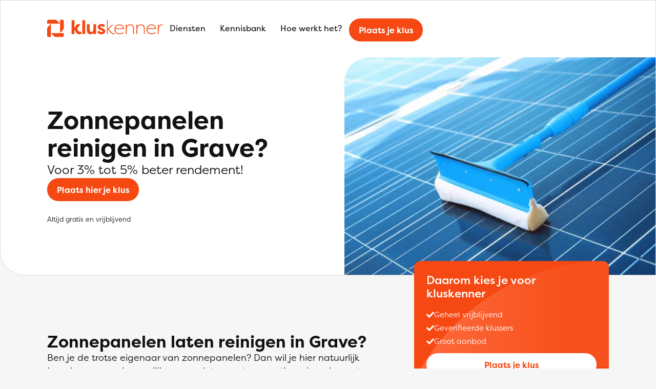

--- FILE ---
content_type: text/html; charset=UTF-8
request_url: https://kluskenner.nl/zonnepanelen-reinigen-grave/
body_size: 19598
content:

<!DOCTYPE html>
<html lang="nl">
<head>
    <meta charset="UTF-8">
<script type="text/javascript">
/* <![CDATA[ */
var gform;gform||(document.addEventListener("gform_main_scripts_loaded",function(){gform.scriptsLoaded=!0}),document.addEventListener("gform/theme/scripts_loaded",function(){gform.themeScriptsLoaded=!0}),window.addEventListener("DOMContentLoaded",function(){gform.domLoaded=!0}),gform={domLoaded:!1,scriptsLoaded:!1,themeScriptsLoaded:!1,isFormEditor:()=>"function"==typeof InitializeEditor,callIfLoaded:function(o){return!(!gform.domLoaded||!gform.scriptsLoaded||!gform.themeScriptsLoaded&&!gform.isFormEditor()||(gform.isFormEditor()&&console.warn("The use of gform.initializeOnLoaded() is deprecated in the form editor context and will be removed in Gravity Forms 3.1."),o(),0))},initializeOnLoaded:function(o){gform.callIfLoaded(o)||(document.addEventListener("gform_main_scripts_loaded",()=>{gform.scriptsLoaded=!0,gform.callIfLoaded(o)}),document.addEventListener("gform/theme/scripts_loaded",()=>{gform.themeScriptsLoaded=!0,gform.callIfLoaded(o)}),window.addEventListener("DOMContentLoaded",()=>{gform.domLoaded=!0,gform.callIfLoaded(o)}))},hooks:{action:{},filter:{}},addAction:function(o,r,e,t){gform.addHook("action",o,r,e,t)},addFilter:function(o,r,e,t){gform.addHook("filter",o,r,e,t)},doAction:function(o){gform.doHook("action",o,arguments)},applyFilters:function(o){return gform.doHook("filter",o,arguments)},removeAction:function(o,r){gform.removeHook("action",o,r)},removeFilter:function(o,r,e){gform.removeHook("filter",o,r,e)},addHook:function(o,r,e,t,n){null==gform.hooks[o][r]&&(gform.hooks[o][r]=[]);var d=gform.hooks[o][r];null==n&&(n=r+"_"+d.length),gform.hooks[o][r].push({tag:n,callable:e,priority:t=null==t?10:t})},doHook:function(r,o,e){var t;if(e=Array.prototype.slice.call(e,1),null!=gform.hooks[r][o]&&((o=gform.hooks[r][o]).sort(function(o,r){return o.priority-r.priority}),o.forEach(function(o){"function"!=typeof(t=o.callable)&&(t=window[t]),"action"==r?t.apply(null,e):e[0]=t.apply(null,e)})),"filter"==r)return e[0]},removeHook:function(o,r,t,n){var e;null!=gform.hooks[o][r]&&(e=(e=gform.hooks[o][r]).filter(function(o,r,e){return!!(null!=n&&n!=o.tag||null!=t&&t!=o.priority)}),gform.hooks[o][r]=e)}});
/* ]]> */
</script>

    <meta http-equiv="X-UA-Compatible" content="IE=edge">
    <meta name="viewport" content="width=device-width, initial-scale=1.0">
    <title>Zonnepanelen reinigen in Grave? | De Kluskenner</title>
    <link rel="stylesheet" href="https://use.typekit.net/ulv5eec.css">
    <script data-cfasync="false" data-no-defer="1" data-no-minify="1" data-no-optimize="1">var ewww_webp_supported=!1;function check_webp_feature(A,e){var w;e=void 0!==e?e:function(){},ewww_webp_supported?e(ewww_webp_supported):((w=new Image).onload=function(){ewww_webp_supported=0<w.width&&0<w.height,e&&e(ewww_webp_supported)},w.onerror=function(){e&&e(!1)},w.src="data:image/webp;base64,"+{alpha:"UklGRkoAAABXRUJQVlA4WAoAAAAQAAAAAAAAAAAAQUxQSAwAAAARBxAR/Q9ERP8DAABWUDggGAAAABQBAJ0BKgEAAQAAAP4AAA3AAP7mtQAAAA=="}[A])}check_webp_feature("alpha");</script><script data-cfasync="false" data-no-defer="1" data-no-minify="1" data-no-optimize="1">var Arrive=function(c,w){"use strict";if(c.MutationObserver&&"undefined"!=typeof HTMLElement){var r,a=0,u=(r=HTMLElement.prototype.matches||HTMLElement.prototype.webkitMatchesSelector||HTMLElement.prototype.mozMatchesSelector||HTMLElement.prototype.msMatchesSelector,{matchesSelector:function(e,t){return e instanceof HTMLElement&&r.call(e,t)},addMethod:function(e,t,r){var a=e[t];e[t]=function(){return r.length==arguments.length?r.apply(this,arguments):"function"==typeof a?a.apply(this,arguments):void 0}},callCallbacks:function(e,t){t&&t.options.onceOnly&&1==t.firedElems.length&&(e=[e[0]]);for(var r,a=0;r=e[a];a++)r&&r.callback&&r.callback.call(r.elem,r.elem);t&&t.options.onceOnly&&1==t.firedElems.length&&t.me.unbindEventWithSelectorAndCallback.call(t.target,t.selector,t.callback)},checkChildNodesRecursively:function(e,t,r,a){for(var i,n=0;i=e[n];n++)r(i,t,a)&&a.push({callback:t.callback,elem:i}),0<i.childNodes.length&&u.checkChildNodesRecursively(i.childNodes,t,r,a)},mergeArrays:function(e,t){var r,a={};for(r in e)e.hasOwnProperty(r)&&(a[r]=e[r]);for(r in t)t.hasOwnProperty(r)&&(a[r]=t[r]);return a},toElementsArray:function(e){return e=void 0!==e&&("number"!=typeof e.length||e===c)?[e]:e}}),e=(l.prototype.addEvent=function(e,t,r,a){a={target:e,selector:t,options:r,callback:a,firedElems:[]};return this._beforeAdding&&this._beforeAdding(a),this._eventsBucket.push(a),a},l.prototype.removeEvent=function(e){for(var t,r=this._eventsBucket.length-1;t=this._eventsBucket[r];r--)e(t)&&(this._beforeRemoving&&this._beforeRemoving(t),(t=this._eventsBucket.splice(r,1))&&t.length&&(t[0].callback=null))},l.prototype.beforeAdding=function(e){this._beforeAdding=e},l.prototype.beforeRemoving=function(e){this._beforeRemoving=e},l),t=function(i,n){var o=new e,l=this,s={fireOnAttributesModification:!1};return o.beforeAdding(function(t){var e=t.target;e!==c.document&&e!==c||(e=document.getElementsByTagName("html")[0]);var r=new MutationObserver(function(e){n.call(this,e,t)}),a=i(t.options);r.observe(e,a),t.observer=r,t.me=l}),o.beforeRemoving(function(e){e.observer.disconnect()}),this.bindEvent=function(e,t,r){t=u.mergeArrays(s,t);for(var a=u.toElementsArray(this),i=0;i<a.length;i++)o.addEvent(a[i],e,t,r)},this.unbindEvent=function(){var r=u.toElementsArray(this);o.removeEvent(function(e){for(var t=0;t<r.length;t++)if(this===w||e.target===r[t])return!0;return!1})},this.unbindEventWithSelectorOrCallback=function(r){var a=u.toElementsArray(this),i=r,e="function"==typeof r?function(e){for(var t=0;t<a.length;t++)if((this===w||e.target===a[t])&&e.callback===i)return!0;return!1}:function(e){for(var t=0;t<a.length;t++)if((this===w||e.target===a[t])&&e.selector===r)return!0;return!1};o.removeEvent(e)},this.unbindEventWithSelectorAndCallback=function(r,a){var i=u.toElementsArray(this);o.removeEvent(function(e){for(var t=0;t<i.length;t++)if((this===w||e.target===i[t])&&e.selector===r&&e.callback===a)return!0;return!1})},this},i=new function(){var s={fireOnAttributesModification:!1,onceOnly:!1,existing:!1};function n(e,t,r){return!(!u.matchesSelector(e,t.selector)||(e._id===w&&(e._id=a++),-1!=t.firedElems.indexOf(e._id)))&&(t.firedElems.push(e._id),!0)}var c=(i=new t(function(e){var t={attributes:!1,childList:!0,subtree:!0};return e.fireOnAttributesModification&&(t.attributes=!0),t},function(e,i){e.forEach(function(e){var t=e.addedNodes,r=e.target,a=[];null!==t&&0<t.length?u.checkChildNodesRecursively(t,i,n,a):"attributes"===e.type&&n(r,i)&&a.push({callback:i.callback,elem:r}),u.callCallbacks(a,i)})})).bindEvent;return i.bindEvent=function(e,t,r){t=void 0===r?(r=t,s):u.mergeArrays(s,t);var a=u.toElementsArray(this);if(t.existing){for(var i=[],n=0;n<a.length;n++)for(var o=a[n].querySelectorAll(e),l=0;l<o.length;l++)i.push({callback:r,elem:o[l]});if(t.onceOnly&&i.length)return r.call(i[0].elem,i[0].elem);setTimeout(u.callCallbacks,1,i)}c.call(this,e,t,r)},i},o=new function(){var a={};function i(e,t){return u.matchesSelector(e,t.selector)}var n=(o=new t(function(){return{childList:!0,subtree:!0}},function(e,r){e.forEach(function(e){var t=e.removedNodes,e=[];null!==t&&0<t.length&&u.checkChildNodesRecursively(t,r,i,e),u.callCallbacks(e,r)})})).bindEvent;return o.bindEvent=function(e,t,r){t=void 0===r?(r=t,a):u.mergeArrays(a,t),n.call(this,e,t,r)},o};d(HTMLElement.prototype),d(NodeList.prototype),d(HTMLCollection.prototype),d(HTMLDocument.prototype),d(Window.prototype);var n={};return s(i,n,"unbindAllArrive"),s(o,n,"unbindAllLeave"),n}function l(){this._eventsBucket=[],this._beforeAdding=null,this._beforeRemoving=null}function s(e,t,r){u.addMethod(t,r,e.unbindEvent),u.addMethod(t,r,e.unbindEventWithSelectorOrCallback),u.addMethod(t,r,e.unbindEventWithSelectorAndCallback)}function d(e){e.arrive=i.bindEvent,s(i,e,"unbindArrive"),e.leave=o.bindEvent,s(o,e,"unbindLeave")}}(window,void 0),ewww_webp_supported=!1;function check_webp_feature(e,t){var r;ewww_webp_supported?t(ewww_webp_supported):((r=new Image).onload=function(){ewww_webp_supported=0<r.width&&0<r.height,t(ewww_webp_supported)},r.onerror=function(){t(!1)},r.src="data:image/webp;base64,"+{alpha:"UklGRkoAAABXRUJQVlA4WAoAAAAQAAAAAAAAAAAAQUxQSAwAAAARBxAR/Q9ERP8DAABWUDggGAAAABQBAJ0BKgEAAQAAAP4AAA3AAP7mtQAAAA==",animation:"UklGRlIAAABXRUJQVlA4WAoAAAASAAAAAAAAAAAAQU5JTQYAAAD/////AABBTk1GJgAAAAAAAAAAAAAAAAAAAGQAAABWUDhMDQAAAC8AAAAQBxAREYiI/gcA"}[e])}function ewwwLoadImages(e){if(e){for(var t=document.querySelectorAll(".batch-image img, .image-wrapper a, .ngg-pro-masonry-item a, .ngg-galleria-offscreen-seo-wrapper a"),r=0,a=t.length;r<a;r++)ewwwAttr(t[r],"data-src",t[r].getAttribute("data-webp")),ewwwAttr(t[r],"data-thumbnail",t[r].getAttribute("data-webp-thumbnail"));for(var i=document.querySelectorAll("div.woocommerce-product-gallery__image"),r=0,a=i.length;r<a;r++)ewwwAttr(i[r],"data-thumb",i[r].getAttribute("data-webp-thumb"))}for(var n=document.querySelectorAll("video"),r=0,a=n.length;r<a;r++)ewwwAttr(n[r],"poster",e?n[r].getAttribute("data-poster-webp"):n[r].getAttribute("data-poster-image"));for(var o,l=document.querySelectorAll("img.ewww_webp_lazy_load"),r=0,a=l.length;r<a;r++)e&&(ewwwAttr(l[r],"data-lazy-srcset",l[r].getAttribute("data-lazy-srcset-webp")),ewwwAttr(l[r],"data-srcset",l[r].getAttribute("data-srcset-webp")),ewwwAttr(l[r],"data-lazy-src",l[r].getAttribute("data-lazy-src-webp")),ewwwAttr(l[r],"data-src",l[r].getAttribute("data-src-webp")),ewwwAttr(l[r],"data-orig-file",l[r].getAttribute("data-webp-orig-file")),ewwwAttr(l[r],"data-medium-file",l[r].getAttribute("data-webp-medium-file")),ewwwAttr(l[r],"data-large-file",l[r].getAttribute("data-webp-large-file")),null!=(o=l[r].getAttribute("srcset"))&&!1!==o&&o.includes("R0lGOD")&&ewwwAttr(l[r],"src",l[r].getAttribute("data-lazy-src-webp"))),l[r].className=l[r].className.replace(/\bewww_webp_lazy_load\b/,"");for(var s=document.querySelectorAll(".ewww_webp"),r=0,a=s.length;r<a;r++)e?(ewwwAttr(s[r],"srcset",s[r].getAttribute("data-srcset-webp")),ewwwAttr(s[r],"src",s[r].getAttribute("data-src-webp")),ewwwAttr(s[r],"data-orig-file",s[r].getAttribute("data-webp-orig-file")),ewwwAttr(s[r],"data-medium-file",s[r].getAttribute("data-webp-medium-file")),ewwwAttr(s[r],"data-large-file",s[r].getAttribute("data-webp-large-file")),ewwwAttr(s[r],"data-large_image",s[r].getAttribute("data-webp-large_image")),ewwwAttr(s[r],"data-src",s[r].getAttribute("data-webp-src"))):(ewwwAttr(s[r],"srcset",s[r].getAttribute("data-srcset-img")),ewwwAttr(s[r],"src",s[r].getAttribute("data-src-img"))),s[r].className=s[r].className.replace(/\bewww_webp\b/,"ewww_webp_loaded");window.jQuery&&jQuery.fn.isotope&&jQuery.fn.imagesLoaded&&(jQuery(".fusion-posts-container-infinite").imagesLoaded(function(){jQuery(".fusion-posts-container-infinite").hasClass("isotope")&&jQuery(".fusion-posts-container-infinite").isotope()}),jQuery(".fusion-portfolio:not(.fusion-recent-works) .fusion-portfolio-wrapper").imagesLoaded(function(){jQuery(".fusion-portfolio:not(.fusion-recent-works) .fusion-portfolio-wrapper").isotope()}))}function ewwwWebPInit(e){ewwwLoadImages(e),ewwwNggLoadGalleries(e),document.arrive(".ewww_webp",function(){ewwwLoadImages(e)}),document.arrive(".ewww_webp_lazy_load",function(){ewwwLoadImages(e)}),document.arrive("videos",function(){ewwwLoadImages(e)}),"loading"==document.readyState?document.addEventListener("DOMContentLoaded",ewwwJSONParserInit):("undefined"!=typeof galleries&&ewwwNggParseGalleries(e),ewwwWooParseVariations(e))}function ewwwAttr(e,t,r){null!=r&&!1!==r&&e.setAttribute(t,r)}function ewwwJSONParserInit(){"undefined"!=typeof galleries&&check_webp_feature("alpha",ewwwNggParseGalleries),check_webp_feature("alpha",ewwwWooParseVariations)}function ewwwWooParseVariations(e){if(e)for(var t=document.querySelectorAll("form.variations_form"),r=0,a=t.length;r<a;r++){var i=t[r].getAttribute("data-product_variations"),n=!1;try{for(var o in i=JSON.parse(i))void 0!==i[o]&&void 0!==i[o].image&&(void 0!==i[o].image.src_webp&&(i[o].image.src=i[o].image.src_webp,n=!0),void 0!==i[o].image.srcset_webp&&(i[o].image.srcset=i[o].image.srcset_webp,n=!0),void 0!==i[o].image.full_src_webp&&(i[o].image.full_src=i[o].image.full_src_webp,n=!0),void 0!==i[o].image.gallery_thumbnail_src_webp&&(i[o].image.gallery_thumbnail_src=i[o].image.gallery_thumbnail_src_webp,n=!0),void 0!==i[o].image.thumb_src_webp&&(i[o].image.thumb_src=i[o].image.thumb_src_webp,n=!0));n&&ewwwAttr(t[r],"data-product_variations",JSON.stringify(i))}catch(e){}}}function ewwwNggParseGalleries(e){if(e)for(var t in galleries){var r=galleries[t];galleries[t].images_list=ewwwNggParseImageList(r.images_list)}}function ewwwNggLoadGalleries(e){e&&document.addEventListener("ngg.galleria.themeadded",function(e,t){window.ngg_galleria._create_backup=window.ngg_galleria.create,window.ngg_galleria.create=function(e,t){var r=$(e).data("id");return galleries["gallery_"+r].images_list=ewwwNggParseImageList(galleries["gallery_"+r].images_list),window.ngg_galleria._create_backup(e,t)}})}function ewwwNggParseImageList(e){for(var t in e){var r=e[t];if(void 0!==r["image-webp"]&&(e[t].image=r["image-webp"],delete e[t]["image-webp"]),void 0!==r["thumb-webp"]&&(e[t].thumb=r["thumb-webp"],delete e[t]["thumb-webp"]),void 0!==r.full_image_webp&&(e[t].full_image=r.full_image_webp,delete e[t].full_image_webp),void 0!==r.srcsets)for(var a in r.srcsets)nggSrcset=r.srcsets[a],void 0!==r.srcsets[a+"-webp"]&&(e[t].srcsets[a]=r.srcsets[a+"-webp"],delete e[t].srcsets[a+"-webp"]);if(void 0!==r.full_srcsets)for(var i in r.full_srcsets)nggFSrcset=r.full_srcsets[i],void 0!==r.full_srcsets[i+"-webp"]&&(e[t].full_srcsets[i]=r.full_srcsets[i+"-webp"],delete e[t].full_srcsets[i+"-webp"])}return e}check_webp_feature("alpha",ewwwWebPInit);</script><meta name='robots' content='index, follow, max-image-preview:large, max-snippet:-1, max-video-preview:-1' />

	<!-- This site is optimized with the Yoast SEO plugin v24.3 - https://yoast.com/wordpress/plugins/seo/ -->
	<link rel="canonical" href="https://kluskenner.nl/zonnepanelen-reinigen-grave/" />
	<meta property="og:locale" content="nl_NL" />
	<meta property="og:type" content="article" />
	<meta property="og:title" content="Zonnepanelen reinigen in Grave? | De Kluskenner" />
	<meta property="og:url" content="https://kluskenner.nl/zonnepanelen-reinigen-grave/" />
	<meta property="og:site_name" content="De Kluskenner" />
	<meta property="article:modified_time" content="2022-12-19T15:09:44+00:00" />
	<meta name="twitter:card" content="summary_large_image" />
	<script type="application/ld+json" class="yoast-schema-graph">{"@context":"https://schema.org","@graph":[{"@type":["WebPage","CollectionPage"],"@id":"https://kluskenner.nl/zonnepanelen-reinigen-grave/","url":"https://kluskenner.nl/zonnepanelen-reinigen-grave/","name":"Zonnepanelen reinigen in Grave? | De Kluskenner","isPartOf":{"@id":"https://kluskenner.nl/#website"},"datePublished":"2022-12-06T15:58:25+00:00","dateModified":"2022-12-19T15:09:44+00:00","breadcrumb":{"@id":"https://kluskenner.nl/zonnepanelen-reinigen-grave/#breadcrumb"},"inLanguage":"nl-NL"},{"@type":"BreadcrumbList","@id":"https://kluskenner.nl/kennisbank/#breadcrumb","itemListElement":[{"@type":"ListItem","position":1,"name":"Kluskenner","item":"https://kluskenner.nl/"},{"@type":"ListItem","position":2,"name":"Zonnepanelen reinigen grave"}]},{"@type":"WebSite","@id":"https://kluskenner.nl/#website","url":"https://kluskenner.nl/","name":"De Kluskenner","description":"Altijd de beste deal voor uw klus","potentialAction":[{"@type":"SearchAction","target":{"@type":"EntryPoint","urlTemplate":"https://kluskenner.nl/?s={search_term_string}"},"query-input":{"@type":"PropertyValueSpecification","valueRequired":true,"valueName":"search_term_string"}}],"inLanguage":"nl-NL"}]}</script>
	<!-- / Yoast SEO plugin. -->


<style id='wp-img-auto-sizes-contain-inline-css' type='text/css'>
img:is([sizes=auto i],[sizes^="auto," i]){contain-intrinsic-size:3000px 1500px}
/*# sourceURL=wp-img-auto-sizes-contain-inline-css */
</style>
<style id='wp-emoji-styles-inline-css' type='text/css'>

	img.wp-smiley, img.emoji {
		display: inline !important;
		border: none !important;
		box-shadow: none !important;
		height: 1em !important;
		width: 1em !important;
		margin: 0 0.07em !important;
		vertical-align: -0.1em !important;
		background: none !important;
		padding: 0 !important;
	}
/*# sourceURL=wp-emoji-styles-inline-css */
</style>
<link rel='stylesheet' id='wux-advanced-filters-css' href='https://kluskenner.nl/wp-content/plugins/wux-advanced-filters/assets/wux-advanced-filters.css?ver=6.9' type='text/css' media='all' />
<link rel='stylesheet' id='core-style-css' href='https://kluskenner.nl/wp-content/themes/wux/assets/css/core.css?ver=1.0' type='text/css' media='all' />
<link rel='stylesheet' id='style-css' href='https://kluskenner.nl/wp-content/themes/wux/style.css?ver=1.1' type='text/css' media='all' />
<script type="text/javascript" src="https://kluskenner.nl/wp-includes/js/underscore.min.js?ver=1.13.7" id="underscore-js"></script>
<script type="text/javascript" src="https://kluskenner.nl/wp-includes/js/jquery/jquery.min.js?ver=3.7.1" id="jquery-core-js"></script>
<script type="text/javascript" src="https://kluskenner.nl/wp-includes/js/jquery/jquery-migrate.min.js?ver=3.4.1" id="jquery-migrate-js"></script>
<script type="text/javascript" id="wp-util-js-extra">
/* <![CDATA[ */
var _wpUtilSettings = {"ajax":{"url":"/wp-admin/admin-ajax.php"}};
//# sourceURL=wp-util-js-extra
/* ]]> */
</script>
<script type="text/javascript" src="https://kluskenner.nl/wp-includes/js/wp-util.min.js?ver=6.9" id="wp-util-js"></script>
<script type="text/javascript" src="https://kluskenner.nl/wp-content/plugins/wux-advanced-search/wux-advanced-search.js?ver=6.9" id="wux-advanced-search-js"></script>
<link rel="https://api.w.org/" href="https://kluskenner.nl/wp-json/" /><link rel="EditURI" type="application/rsd+xml" title="RSD" href="https://kluskenner.nl/xmlrpc.php?rsd" />
<meta name="generator" content="WordPress 6.9" />
<noscript><style>.lazyload[data-src]{display:none !important;}</style></noscript><style>.lazyload{background-image:none !important;}.lazyload:before{background-image:none !important;}</style><meta name="description" content="Zonnepanelen reiniging Grave gezocht? Vergelijk gratis de beste zonnepanelen reinigers in Grave. Plaats hier jouw klus. Vergelijk en bespaar op jouw klus" /><meta name="og:description" content="Zonnepanelen reiniging Grave gezocht? Vergelijk gratis de beste zonnepanelen reinigers in Grave. Plaats hier jouw klus. Vergelijk en bespaar op jouw klus" /><meta property="og:image" content="https://kluskenner.nl/wp-content/uploads/2023/01/Depositphotos_168418948_S.jpg"/><link rel="icon" href="https://kluskenner.nl/wp-content/uploads/2023/01/cropped-favicon-32x32.png" sizes="32x32" />
<link rel="icon" href="https://kluskenner.nl/wp-content/uploads/2023/01/cropped-favicon-192x192.png" sizes="192x192" />
<link rel="apple-touch-icon" href="https://kluskenner.nl/wp-content/uploads/2023/01/cropped-favicon-180x180.png" />
<meta name="msapplication-TileImage" content="https://kluskenner.nl/wp-content/uploads/2023/01/cropped-favicon-270x270.png" />

    
            <!-- Google tag (gtag.js) -->
                <script type="text/javascript" src="https://www.googletagmanager.com/gtag/js?id=UA-254281753-1"></script>
                <script>
            window.dataLayer = window.dataLayer || [];function gtag(){dataLayer.push(arguments);}
            function gtag(){dataLayer.push(arguments);}
            gtag('set', 'linker', {"domains":["kluskenner.nl"]} );
            gtag('js', new Date());
            gtag("config", "UA-254281753-1", {"anonymize_ip":true});            gtag("config", "G-0GLDNSZF1F");        </script>
    
<style id='global-styles-inline-css' type='text/css'>
:root{--wp--preset--aspect-ratio--square: 1;--wp--preset--aspect-ratio--4-3: 4/3;--wp--preset--aspect-ratio--3-4: 3/4;--wp--preset--aspect-ratio--3-2: 3/2;--wp--preset--aspect-ratio--2-3: 2/3;--wp--preset--aspect-ratio--16-9: 16/9;--wp--preset--aspect-ratio--9-16: 9/16;--wp--preset--color--black: #000000;--wp--preset--color--cyan-bluish-gray: #abb8c3;--wp--preset--color--white: #ffffff;--wp--preset--color--pale-pink: #f78da7;--wp--preset--color--vivid-red: #cf2e2e;--wp--preset--color--luminous-vivid-orange: #ff6900;--wp--preset--color--luminous-vivid-amber: #fcb900;--wp--preset--color--light-green-cyan: #7bdcb5;--wp--preset--color--vivid-green-cyan: #00d084;--wp--preset--color--pale-cyan-blue: #8ed1fc;--wp--preset--color--vivid-cyan-blue: #0693e3;--wp--preset--color--vivid-purple: #9b51e0;--wp--preset--gradient--vivid-cyan-blue-to-vivid-purple: linear-gradient(135deg,rgb(6,147,227) 0%,rgb(155,81,224) 100%);--wp--preset--gradient--light-green-cyan-to-vivid-green-cyan: linear-gradient(135deg,rgb(122,220,180) 0%,rgb(0,208,130) 100%);--wp--preset--gradient--luminous-vivid-amber-to-luminous-vivid-orange: linear-gradient(135deg,rgb(252,185,0) 0%,rgb(255,105,0) 100%);--wp--preset--gradient--luminous-vivid-orange-to-vivid-red: linear-gradient(135deg,rgb(255,105,0) 0%,rgb(207,46,46) 100%);--wp--preset--gradient--very-light-gray-to-cyan-bluish-gray: linear-gradient(135deg,rgb(238,238,238) 0%,rgb(169,184,195) 100%);--wp--preset--gradient--cool-to-warm-spectrum: linear-gradient(135deg,rgb(74,234,220) 0%,rgb(151,120,209) 20%,rgb(207,42,186) 40%,rgb(238,44,130) 60%,rgb(251,105,98) 80%,rgb(254,248,76) 100%);--wp--preset--gradient--blush-light-purple: linear-gradient(135deg,rgb(255,206,236) 0%,rgb(152,150,240) 100%);--wp--preset--gradient--blush-bordeaux: linear-gradient(135deg,rgb(254,205,165) 0%,rgb(254,45,45) 50%,rgb(107,0,62) 100%);--wp--preset--gradient--luminous-dusk: linear-gradient(135deg,rgb(255,203,112) 0%,rgb(199,81,192) 50%,rgb(65,88,208) 100%);--wp--preset--gradient--pale-ocean: linear-gradient(135deg,rgb(255,245,203) 0%,rgb(182,227,212) 50%,rgb(51,167,181) 100%);--wp--preset--gradient--electric-grass: linear-gradient(135deg,rgb(202,248,128) 0%,rgb(113,206,126) 100%);--wp--preset--gradient--midnight: linear-gradient(135deg,rgb(2,3,129) 0%,rgb(40,116,252) 100%);--wp--preset--font-size--small: 13px;--wp--preset--font-size--medium: 20px;--wp--preset--font-size--large: 36px;--wp--preset--font-size--x-large: 42px;--wp--preset--spacing--20: 0.44rem;--wp--preset--spacing--30: 0.67rem;--wp--preset--spacing--40: 1rem;--wp--preset--spacing--50: 1.5rem;--wp--preset--spacing--60: 2.25rem;--wp--preset--spacing--70: 3.38rem;--wp--preset--spacing--80: 5.06rem;--wp--preset--shadow--natural: 6px 6px 9px rgba(0, 0, 0, 0.2);--wp--preset--shadow--deep: 12px 12px 50px rgba(0, 0, 0, 0.4);--wp--preset--shadow--sharp: 6px 6px 0px rgba(0, 0, 0, 0.2);--wp--preset--shadow--outlined: 6px 6px 0px -3px rgb(255, 255, 255), 6px 6px rgb(0, 0, 0);--wp--preset--shadow--crisp: 6px 6px 0px rgb(0, 0, 0);}:root { --wp--style--global--content-size: 1320px;--wp--style--global--wide-size: 1320px; }:where(body) { margin: 0; }.wp-site-blocks { padding-top: var(--wp--style--root--padding-top); padding-bottom: var(--wp--style--root--padding-bottom); }.has-global-padding { padding-right: var(--wp--style--root--padding-right); padding-left: var(--wp--style--root--padding-left); }.has-global-padding > .alignfull { margin-right: calc(var(--wp--style--root--padding-right) * -1); margin-left: calc(var(--wp--style--root--padding-left) * -1); }.has-global-padding :where(:not(.alignfull.is-layout-flow) > .has-global-padding:not(.wp-block-block, .alignfull)) { padding-right: 0; padding-left: 0; }.has-global-padding :where(:not(.alignfull.is-layout-flow) > .has-global-padding:not(.wp-block-block, .alignfull)) > .alignfull { margin-left: 0; margin-right: 0; }.wp-site-blocks > .alignleft { float: left; margin-right: 2em; }.wp-site-blocks > .alignright { float: right; margin-left: 2em; }.wp-site-blocks > .aligncenter { justify-content: center; margin-left: auto; margin-right: auto; }:where(.wp-site-blocks) > * { margin-block-start: 24px; margin-block-end: 0; }:where(.wp-site-blocks) > :first-child { margin-block-start: 0; }:where(.wp-site-blocks) > :last-child { margin-block-end: 0; }:root { --wp--style--block-gap: 24px; }:root :where(.is-layout-flow) > :first-child{margin-block-start: 0;}:root :where(.is-layout-flow) > :last-child{margin-block-end: 0;}:root :where(.is-layout-flow) > *{margin-block-start: 24px;margin-block-end: 0;}:root :where(.is-layout-constrained) > :first-child{margin-block-start: 0;}:root :where(.is-layout-constrained) > :last-child{margin-block-end: 0;}:root :where(.is-layout-constrained) > *{margin-block-start: 24px;margin-block-end: 0;}:root :where(.is-layout-flex){gap: 24px;}:root :where(.is-layout-grid){gap: 24px;}.is-layout-flow > .alignleft{float: left;margin-inline-start: 0;margin-inline-end: 2em;}.is-layout-flow > .alignright{float: right;margin-inline-start: 2em;margin-inline-end: 0;}.is-layout-flow > .aligncenter{margin-left: auto !important;margin-right: auto !important;}.is-layout-constrained > .alignleft{float: left;margin-inline-start: 0;margin-inline-end: 2em;}.is-layout-constrained > .alignright{float: right;margin-inline-start: 2em;margin-inline-end: 0;}.is-layout-constrained > .aligncenter{margin-left: auto !important;margin-right: auto !important;}.is-layout-constrained > :where(:not(.alignleft):not(.alignright):not(.alignfull)){max-width: var(--wp--style--global--content-size);margin-left: auto !important;margin-right: auto !important;}.is-layout-constrained > .alignwide{max-width: var(--wp--style--global--wide-size);}body .is-layout-flex{display: flex;}.is-layout-flex{flex-wrap: wrap;align-items: center;}.is-layout-flex > :is(*, div){margin: 0;}body .is-layout-grid{display: grid;}.is-layout-grid > :is(*, div){margin: 0;}body{--wp--style--root--padding-top: 0px;--wp--style--root--padding-right: 0px;--wp--style--root--padding-bottom: 0px;--wp--style--root--padding-left: 0px;}a:where(:not(.wp-element-button)){text-decoration: underline;}:root :where(.wp-element-button, .wp-block-button__link){background-color: #32373c;border-width: 0;color: #fff;font-family: inherit;font-size: inherit;font-style: inherit;font-weight: inherit;letter-spacing: inherit;line-height: inherit;padding-top: calc(0.667em + 2px);padding-right: calc(1.333em + 2px);padding-bottom: calc(0.667em + 2px);padding-left: calc(1.333em + 2px);text-decoration: none;text-transform: inherit;}.has-black-color{color: var(--wp--preset--color--black) !important;}.has-cyan-bluish-gray-color{color: var(--wp--preset--color--cyan-bluish-gray) !important;}.has-white-color{color: var(--wp--preset--color--white) !important;}.has-pale-pink-color{color: var(--wp--preset--color--pale-pink) !important;}.has-vivid-red-color{color: var(--wp--preset--color--vivid-red) !important;}.has-luminous-vivid-orange-color{color: var(--wp--preset--color--luminous-vivid-orange) !important;}.has-luminous-vivid-amber-color{color: var(--wp--preset--color--luminous-vivid-amber) !important;}.has-light-green-cyan-color{color: var(--wp--preset--color--light-green-cyan) !important;}.has-vivid-green-cyan-color{color: var(--wp--preset--color--vivid-green-cyan) !important;}.has-pale-cyan-blue-color{color: var(--wp--preset--color--pale-cyan-blue) !important;}.has-vivid-cyan-blue-color{color: var(--wp--preset--color--vivid-cyan-blue) !important;}.has-vivid-purple-color{color: var(--wp--preset--color--vivid-purple) !important;}.has-black-background-color{background-color: var(--wp--preset--color--black) !important;}.has-cyan-bluish-gray-background-color{background-color: var(--wp--preset--color--cyan-bluish-gray) !important;}.has-white-background-color{background-color: var(--wp--preset--color--white) !important;}.has-pale-pink-background-color{background-color: var(--wp--preset--color--pale-pink) !important;}.has-vivid-red-background-color{background-color: var(--wp--preset--color--vivid-red) !important;}.has-luminous-vivid-orange-background-color{background-color: var(--wp--preset--color--luminous-vivid-orange) !important;}.has-luminous-vivid-amber-background-color{background-color: var(--wp--preset--color--luminous-vivid-amber) !important;}.has-light-green-cyan-background-color{background-color: var(--wp--preset--color--light-green-cyan) !important;}.has-vivid-green-cyan-background-color{background-color: var(--wp--preset--color--vivid-green-cyan) !important;}.has-pale-cyan-blue-background-color{background-color: var(--wp--preset--color--pale-cyan-blue) !important;}.has-vivid-cyan-blue-background-color{background-color: var(--wp--preset--color--vivid-cyan-blue) !important;}.has-vivid-purple-background-color{background-color: var(--wp--preset--color--vivid-purple) !important;}.has-black-border-color{border-color: var(--wp--preset--color--black) !important;}.has-cyan-bluish-gray-border-color{border-color: var(--wp--preset--color--cyan-bluish-gray) !important;}.has-white-border-color{border-color: var(--wp--preset--color--white) !important;}.has-pale-pink-border-color{border-color: var(--wp--preset--color--pale-pink) !important;}.has-vivid-red-border-color{border-color: var(--wp--preset--color--vivid-red) !important;}.has-luminous-vivid-orange-border-color{border-color: var(--wp--preset--color--luminous-vivid-orange) !important;}.has-luminous-vivid-amber-border-color{border-color: var(--wp--preset--color--luminous-vivid-amber) !important;}.has-light-green-cyan-border-color{border-color: var(--wp--preset--color--light-green-cyan) !important;}.has-vivid-green-cyan-border-color{border-color: var(--wp--preset--color--vivid-green-cyan) !important;}.has-pale-cyan-blue-border-color{border-color: var(--wp--preset--color--pale-cyan-blue) !important;}.has-vivid-cyan-blue-border-color{border-color: var(--wp--preset--color--vivid-cyan-blue) !important;}.has-vivid-purple-border-color{border-color: var(--wp--preset--color--vivid-purple) !important;}.has-vivid-cyan-blue-to-vivid-purple-gradient-background{background: var(--wp--preset--gradient--vivid-cyan-blue-to-vivid-purple) !important;}.has-light-green-cyan-to-vivid-green-cyan-gradient-background{background: var(--wp--preset--gradient--light-green-cyan-to-vivid-green-cyan) !important;}.has-luminous-vivid-amber-to-luminous-vivid-orange-gradient-background{background: var(--wp--preset--gradient--luminous-vivid-amber-to-luminous-vivid-orange) !important;}.has-luminous-vivid-orange-to-vivid-red-gradient-background{background: var(--wp--preset--gradient--luminous-vivid-orange-to-vivid-red) !important;}.has-very-light-gray-to-cyan-bluish-gray-gradient-background{background: var(--wp--preset--gradient--very-light-gray-to-cyan-bluish-gray) !important;}.has-cool-to-warm-spectrum-gradient-background{background: var(--wp--preset--gradient--cool-to-warm-spectrum) !important;}.has-blush-light-purple-gradient-background{background: var(--wp--preset--gradient--blush-light-purple) !important;}.has-blush-bordeaux-gradient-background{background: var(--wp--preset--gradient--blush-bordeaux) !important;}.has-luminous-dusk-gradient-background{background: var(--wp--preset--gradient--luminous-dusk) !important;}.has-pale-ocean-gradient-background{background: var(--wp--preset--gradient--pale-ocean) !important;}.has-electric-grass-gradient-background{background: var(--wp--preset--gradient--electric-grass) !important;}.has-midnight-gradient-background{background: var(--wp--preset--gradient--midnight) !important;}.has-small-font-size{font-size: var(--wp--preset--font-size--small) !important;}.has-medium-font-size{font-size: var(--wp--preset--font-size--medium) !important;}.has-large-font-size{font-size: var(--wp--preset--font-size--large) !important;}.has-x-large-font-size{font-size: var(--wp--preset--font-size--x-large) !important;}
/*# sourceURL=global-styles-inline-css */
</style>
<link rel='stylesheet' id='gforms_reset_css-css' href='https://kluskenner.nl/wp-content/plugins/gravityforms/legacy/css/formreset.min.css?ver=2.9.26' type='text/css' media='all' />
<link rel='stylesheet' id='gforms_formsmain_css-css' href='https://kluskenner.nl/wp-content/plugins/gravityforms/legacy/css/formsmain.min.css?ver=2.9.26' type='text/css' media='all' />
<link rel='stylesheet' id='gforms_ready_class_css-css' href='https://kluskenner.nl/wp-content/plugins/gravityforms/legacy/css/readyclass.min.css?ver=2.9.26' type='text/css' media='all' />
<link rel='stylesheet' id='gforms_browsers_css-css' href='https://kluskenner.nl/wp-content/plugins/gravityforms/legacy/css/browsers.min.css?ver=2.9.26' type='text/css' media='all' />
</head>
<body class="blog wp-theme-wux wpb-body is-nav__2">
<script data-cfasync="false" data-no-defer="1" data-no-minify="1" data-no-optimize="1">if(typeof ewww_webp_supported==="undefined"){var ewww_webp_supported=!1}if(ewww_webp_supported){document.body.classList.add("webp-support")}</script>


<header class="wpb-navigation wpb-navigation__2">
    <div class="container">
        <div class="inner">
            <a class="logo" href="/" title="To home">
                <img src="[data-uri]" alt="Logo " width="270" height="40" data-src="https://kluskenner.nl/wp-content/uploads/2023/01/logo_kluskenner.svg" decoding="async" class="lazyload" data-eio-rwidth="270" data-eio-rheight="40"><noscript><img src="https://kluskenner.nl/wp-content/uploads/2023/01/logo_kluskenner.svg" alt="Logo " width="270" height="40" data-eio="l"></noscript>
            </a>
            <button class="nav-toggle js-nav-toggle" type="button" aria-expanded="false" aria-controls="wpb-navigation__collapse" aria-label="Toggle navigation">
                <svg viewbox="0 0 100 100" width="40" height="40">
                    <rect class="top" width="70" height="10" x="15" y="25" rx="5"></rect>
                    <rect class="middle" width="70" height="10" x="15" y="45" rx="5"></rect>
                    <rect class="bottom" width="70" height="10" x="15" y="65" rx="5"></rect>
                </svg>
            </button>
            <nav class="wpb-navigation__collapse" id="wpb-navigation__collapse">
                <div class="menu-hoofdmenu-container"><ul id="menu-hoofdmenu" class="menu"><li id="menu-item-1290" class="menu-item menu-item-type-post_type_archive menu-item-object-diensten menu-item-1290"><a href="https://kluskenner.nl/diensten/">Diensten</a></li>
<li id="menu-item-786" class="menu-item menu-item-type-post_type menu-item-object-page current_page_parent menu-item-786"><a href="https://kluskenner.nl/kennisbank/">Kennisbank</a></li>
<li id="menu-item-789" class="menu-item menu-item-type-post_type menu-item-object-page menu-item-789"><a href="https://kluskenner.nl/hoe-werkt-het/">Hoe werkt het?</a></li>
</ul></div>                
                                    <div class="populaire-klussen">
                                                    <ul>
                                <li class="menu-item">
                                    <span>Populaire klussen</span>
                                </li>
                                                                                                            <li class="menu-item">
                                            <a href="https://kluskenner.nl/gevelreiniging/">
                                                Gevelreiniging                                            </a>
                                        </li>
                                                                                                                                                <li class="menu-item">
                                            <a href="https://kluskenner.nl/warmtepompen/">
                                                Warmtepompen                                            </a>
                                        </li>
                                                                                                                                                <li class="menu-item">
                                            <a href="https://kluskenner.nl/ongediertebestrijding/">
                                                Ongediertebestrijding                                            </a>
                                        </li>
                                                                                                                                                <li class="menu-item">
                                            <a href="https://kluskenner.nl/zonnepanelen/">
                                                Zonnepanelen                                            </a>
                                        </li>
                                                                                                </ul>
                                            </div>
                
                <a href="/plaats-je-klus/" class="btn btn-primary">Plaats je klus</a>
            </nav>
        </div>
    </div>
</header><style></style><section class="wpb-header wpb-header__single wpb-header__lp wpb-bg-color__white wpb-whitespace__medium">
    <div class="container">
        <div class="inner">
            <div class="text">
                
                <h1>Zonnepanelen reinigen in Grave?</h1>

                <p>Voor 3% tot 5% beter rendement!</p>
                <div class="btn-group">
                    <a href="#plaats-je-klus" class="btn btn-primary">Plaats hier je klus</a>
                </div>
                <p><small>Altijd gratis en vrijblijvend</small></p>
            </div>      
        </div>
    </div>
        <figure class="image">
            <img width="1000" height="631" src="[data-uri]" class="img-fluid lazyload ewww_webp_lazy_load" alt="Zonnepanelen reinigen" decoding="async" loading="lazy"   data-src="https://kluskenner.nl/wp-content/uploads/2023/01/Depositphotos_168418948_S.jpg" data-srcset="https://kluskenner.nl/wp-content/uploads/2023/01/Depositphotos_168418948_S.jpg 1000w, https://kluskenner.nl/wp-content/uploads/2023/01/Depositphotos_168418948_S-300x189.jpg 300w, https://kluskenner.nl/wp-content/uploads/2023/01/Depositphotos_168418948_S-768x485.jpg 768w" data-sizes="auto" data-eio-rwidth="1000" data-eio-rheight="631" data-src-webp="https://kluskenner.nl/wp-content/uploads/2023/01/Depositphotos_168418948_S.jpg.webp" data-srcset-webp="https://kluskenner.nl/wp-content/uploads/2023/01/Depositphotos_168418948_S.jpg.webp 1000w, https://kluskenner.nl/wp-content/uploads/2023/01/Depositphotos_168418948_S-300x189.jpg.webp 300w, https://kluskenner.nl/wp-content/uploads/2023/01/Depositphotos_168418948_S-768x485.jpg.webp 768w"><noscript><img width="1000" height="631" src="https://kluskenner.nl/wp-content/uploads/2023/01/Depositphotos_168418948_S.jpg" class="img-fluid" alt="Zonnepanelen reinigen" decoding="async" loading="lazy" srcset="https://kluskenner.nl/wp-content/uploads/2023/01/Depositphotos_168418948_S.jpg 1000w, https://kluskenner.nl/wp-content/uploads/2023/01/Depositphotos_168418948_S-300x189.jpg 300w, https://kluskenner.nl/wp-content/uploads/2023/01/Depositphotos_168418948_S-768x485.jpg 768w" sizes="(max-width: 1000px) 100vw, 1000px" data-eio="l"></noscript>         
      </figure>
</section>

<section class="wpb-single__content has-sidebar">
     <div class="container">
        <div class="inner"> 
            <div class="content"> 


                <div class="wpb-text wpb-whitespace__large wpb-bg-color__transparent">
                    <div class="inner">            
                        <div class="text">
                             <h2>Zonnepanelen laten reinigen in Grave?</h2>
<p>Ben je de trotse eigenaar van zonnepanelen? Dan wil je hier natuurlijk jarenlang zo veel mogelijk van genieten met een optimaal rendement. Goed onderhoud en een periodieke schoonmaakbeurt is hierbij essentieel. Gelukkig valt het onderhoud van zonnepanelen reuze mee. Let er vooral op dat ze goed schoon blijven, zodat je een zo hoog mogelijk rendement behaalt. Zonnepanelen die jaarlijks schoongemaakt worden hebben gemiddeld 3% tot 5% meer rendement! Vergeet echter niet dat zonnepanelen schoonmaken niet zonder risico's is. Vaak is het op grote hoogte en we raden je daarom aan om hier een professioneel reinigingsbedrijf voor in te schakelen. In Grave is het laten reinigen van uw zonnepanelen makkelijk, goed en snel geregeld via De Kluskenner.</p>
<h2>Waarop letten bij zonnepanelen reinigen?</h2>
<p>Let op: door de verkeerde materialen en producten te gebruiken kunt je je zonnepanelen beschadigen. Er kunnen hierdoor vlekken en krassen op de zonnepanelen achterblijven. Deze kunnen soms van kwaad tot erger gaan en zo de goede werking van de zonnepanelen ondermijnen. Het is daarom geen overbodige luxe om een beroep te doen op professionals in zonnepanelen reinigen in Grave. Met de juiste producten, materialen en kennis en ervaring op het gebied van zonnepanelen, zorgen zij ervoor dat jouw zonnepanelen correct worden schoongemaakt. Daarbij hoef je op deze manier niet jouw eigen veiligheid in het geding te brengen.</p>
<h2>Wanneer zonnepanelen laten schoonmaken?</h2>
<p>Een ander belangrijk aandachtspunt bij het schoonmaken van zonnepanelen is het moment waarop je dit doet. Zijn jouw zonnepanelen erg vies? Dan is het altijd een goed idee om contact op te nemen met onze vakmannen. Daarna raden we je aan om jouw zonnepanelen aan het begin van de lente te reinigen, zodat je optimaal profiteert van de maanden met de meeste zonuren. Zo wek je zo veel mogelijk energie op. Wist je dat jouw zonnepanelen het beste schoonmaakt bij weinig zonlicht? Vooral bewolkte dagen, &rsquo;s morgensvroeg of in de avond zijn ideale momenten. Het schoonmaakwater droogt dan minder snel op en laat daardoor minder vlekken achter. Neem hier contact met ons op voor al jouw vragen over zonnepanelen reinigen in Grave!</p>
<p>Zonnepanelen laten reinigen kan het het hele jaar door. Maar om het meeste rendement uit jouw zonnepanelen te halen adviseren we dit in het voorjaar te doen in de periode maart t/m mei. Zonnepanelen renderen het beste bij de stralende zon en zo zijn jouw zonnepanelen helemaal schoon voordat de hete zomermaanden beginnen. Wacht dus niet te lang met het inplannen van deze klus.</p>
<h2>Soorten vuil en aanslag op jouw zonnepanelen</h2>
<p>Veel mensen denken dat zonnepanelen vanzelf schoon worden en blijven door een regenbui. Dit is deels waar, want kleine vuildeeltjes spoelen met een regenbui makkelijk weg. Vuil als algen, mos, stuifzand en vogelpoep daarentegen kunnen alleen verwijderd worden middels een goede reiniging. Zonnepanelen liggen nu eenmaal vaak bovenop het dak en daar zijn het echte vuilaantrekkers. Hoe meer vuil, des te minder zonlicht er opgevangen kan worden waardoor er een rendementsverlies ontstaat. Zonde en makkelijk te verhelpen door jouw zonnepanelen eenmaal per jaar te laten reinigen door een reinigingsbedrijf in Grave.</p>
<h2>Zelf zonnepanelen reinigen in Grave of uitbesteden?</h2>
<p>Het reinigen van jouw zonnepanelen hoeft niet heel vaak te gebeuren en is ook zeer betaalbaar. Het is vaak voordeliger en gemakkelijker om een professional langs te laten komen, dan zelf te investeren in speciale schoonmaakproducten en materialen. Zijn jouw zonnepanelen goed bereikbaar en wil je deze toch zelf reinigen? Gebruik dan altijd een zachte doek en zachte borstel. Voor een optimaal rendement gebruik je kalkvrij water om zo kalkstrepen te voorkomen.</p>
<p>Deze klus toch uitbesteden aan een professioneel reinigingsbedrijf? Een goed idee en zo geregeld via De Kluskenner. Vul hiervoor ons aanvraagformulier in en je ontvangt, vaak binnen 48 uur, gratis de offerte(s) in jouw mailbox. Offerte akkoord? Dan plan je direct een afspraak in en geniet je binnenkort ook van jouw schone zonnepanelen!</p>                                       
                        </div>
                    </div>
                </div>
                
                    <div class="wpb-accordion wpb-whitespace__large wpb-bg-color__transparent">
                        <div class="text">
                            <h2>Veelgestelde vragen over zonnepanelen reinigen</h2>
                        </div>
                        <div class="accordion-container js-accordions">
                            <div class="wpb-accordion-item" itemscope="" itemprop="mainEntity" itemtype="https://schema.org/Question">
                                <div class="wpb-accordion-header" itemscope="" itemprop="mainEntity" itemtype="https://schema.org/Question">
                                    <h3 itemprop="name">Waarmee zonnepanelen schoonmaken?</h3>
                                </div>
                                <div class="wpb-accordion-body" itemscope="" itemprop="acceptedAnswer" itemtype="https://schema.org/Answer" style="">
                                <div class="wpb-accordion-inner" itemprop="text">
                                    <p>Zonnepanelen wilt u niet beschadigen, daarom is het schoonmaken met een zachte borstel en/of doek aan te raden. Om kalkstrepen te voorkomen gebruikt u het liefst ontkalkt water. Osmosewater is de meest zuivere watersoort voor een optimale reiniging. Uw reinigingsbedrijf in Aalten werkt hiermee en heeft het beste materiaal zoals een telescopische zachte borstel en het beste reinigingsmiddel.</p>
                                </div>
                            </div>
                        </div>
            
                        <div class="wpb-accordion-item" itemscope="" itemprop="mainEntity" itemtype="https://schema.org/Question">
                            <div class="wpb-accordion-header" itemscope="" itemprop="mainEntity" itemtype="https://schema.org/Question">
                                <h3 itemprop="name">Is zonnepanelen reinigen noodzakelijk?</h3>
                            </div>
                            <div class="wpb-accordion-body" itemscope="" itemprop="acceptedAnswer" itemtype="https://schema.org/Answer" style="">
                            <div class="wpb-accordion-inner" itemprop="text">
                                <p>Ja. Het reinigen of schoonmaken van zonnepanelen is noodzakelijk om het optimale rendement te behalen. Door vuil, aanslag en vogelpoep vangen de zonnepanelen simpelweg minder zonlicht op. Zonnepanelen die schoon zijn genereren gemiddeld 3% tot 5% meer rendement. Zeker de moeite waard dus!</p>
                            </div>
                        </div>
                    </div>
                    
                    <div class="wpb-accordion-item" itemscope="" itemprop="mainEntity" itemtype="https://schema.org/Question">
                        <div class="wpb-accordion-header" itemscope="" itemprop="mainEntity" itemtype="https://schema.org/Question">
                            <h3 itemprop="name">Wat kost zonnepanelen schoonmaken?</h3>
                        </div>
                        <div class="wpb-accordion-body" itemscope="" itemprop="acceptedAnswer" itemtype="https://schema.org/Answer" style="">
                            <div class="wpb-accordion-inner" itemprop="text">
                                <p>De kosten voor het schoonmaken van zonnepanelen liggen tussen de € 50,- en € 85,- tot 16 zonnepanelen en € 75,- tot € 115,- voor het schoonmaken van 17 tot 25 zonnepanelen. Heb je meer dan 25 zonnepanelen? Dan wordt er een vast tarief per zonnepaneel in rekening gebracht.</p>
            <p>Voor een exacte prijs vraagt je hier een offerte op maat aan.</p>
                            </div>
                        </div>
                   </div>
                </div>
            </div>
         


            </div>
            <div class="sidebar">
                <div class="inner">

                    <div class="wpb-card wpb-card__usp">
                        <div class="wpb-card__body">
                            <h3>Daarom kies je voor kluskenner</h3>
                            <ul class="usps">
                                <li>
                                    <i class="wpb-icon kk-icon__check"></i>
                                    Geheel vrijblijvend
                                </li>
                                <li>
                                    <i class="wpb-icon kk-icon__check"></i>
                                    Geverifieerde klussers
                                </li>
                                <li>
                                    <i class="wpb-icon kk-icon__check"></i>
                                    Groot aanbod
                                </li>
                            </ul>
                            <div class="btn-group">
                                <a class="btn btn-white" href="#plaats-je-klus">Plaats je klus</a>
                            </div>
                        </div>
                    </div>


                    <a class="ervaringensite" href="https://www.ervaringensite.nl/" target="_blank">
                        <span>Wij scoren een <strong>4,7/5.0</strong> op basis van <strong>1,219</strong> reviews</span>
                        <img src="[data-uri]" alt="Bekijk reviews op Ervaringensite.nl" data-src="/wp-content/themes/wux/assets/img/ervaringensite_dark.svg" decoding="async" class="lazyload"><noscript><img src="/wp-content/themes/wux/assets/img/ervaringensite_dark.svg" alt="Bekijk reviews op Ervaringensite.nl" data-eio="l"></noscript>
                    </a>

                </div>
            </div>
        </div>
    </div>
</section>

<section class="wpb-blurb wpb-blurb__stappen wpb-whitespace__large wpb-bg-color__white wpb-width__standard wpb-grid-columns__3">
    <div class="container">
       <div class="text">                
          <h2 style="text-align: center;" data-mce-style="text-align: center;">Zoek binnen enkele minuten dé<br>kenner voor de klus.</h2>
       </div>
       <div class="inner">
          <div class="wpb-card wpb-card__stap">
             <div class="wpb-card__body">
                <div class="number">1</div>
                <div class="text">
                    <h3>Plaats je klus</h3>
                    <p>Je klus plaatst je binnen 1 minuut via ons aanvraagformulier.</p>
                </div>
             </div>
          </div>
          <div class="wpb-card wpb-card__stap">
              <div class="wpb-card__body">
                  <div class="number">2</div>
                  <div class="text">
                      <h3>Vergelijk de offertes</h3>
                      <p>Ontvang gratis en vrijblijvend offertes van klussers in je regio.</p>
                  </div>
              </div>
          </div>
          <div class="wpb-card wpb-card__stap">
               <div class="wpb-card__body">
               <div class="number">3</div>
               <div class="text">
                   <h3>Kies de beste deal</h3>
                   <p>Kies de beste klusser op basis van kwaliteit, prijs en referenties</p>
               </div>
          </div>
             </div>
        </div>
    </div>
</section>

<section class="wpb-offerte-form wpb-bg-color__white wpb-whitespace__large" id="plaats-je-klus">
    <div class="container">
        <div class="inner">
            <div class="text">
                <h2>Offertes aanvragen</h2>
            </div>
           
                <div class='gf_browser_chrome gform_wrapper gform_legacy_markup_wrapper gform-theme--no-framework' data-form-theme='legacy' data-form-index='0' id='gform_wrapper_4' ><div id='gf_4' class='gform_anchor' tabindex='-1'></div>
                        <div class='gform_heading'>
                            <p class='gform_description'></p>
                        </div><form method='post' enctype='multipart/form-data' target='gform_ajax_frame_4' id='gform_4'  action='/zonnepanelen-reinigen-grave/#gf_4' data-formid='4' novalidate>
                        <div class='gform-body gform_body'><ul id='gform_fields_4' class='gform_fields top_label form_sublabel_below description_below validation_below'><li id="field_4_14" class="gfield gfield--type-honeypot gform_validation_container field_sublabel_below gfield--has-description field_description_below field_validation_below gfield_visibility_visible"  ><label class='gfield_label gform-field-label' for='input_4_14'>Phone</label><div class='ginput_container'><input name='input_14' id='input_4_14' type='text' value='' autocomplete='new-password'/></div><div class='gfield_description' id='gfield_description_4_14'>Dit veld is bedoeld voor validatiedoeleinden en moet niet worden gewijzigd.</div></li><li id="field_4_1" class="gfield gfield--type-text gfield--input-type-text gf_left_half gfield_contains_required field_sublabel_below gfield--no-description field_description_below field_validation_below gfield_visibility_visible"  ><label class='gfield_label gform-field-label' for='input_4_1'>Voornaam<span class="gfield_required"><span class="gfield_required gfield_required_asterisk">*</span></span></label><div class='ginput_container ginput_container_text'><input name='input_1' id='input_4_1' type='text' value='' class='large'     aria-required="true" aria-invalid="false"   /></div></li><li id="field_4_2" class="gfield gfield--type-text gfield--input-type-text gf_right_half gfield_contains_required field_sublabel_below gfield--no-description field_description_below field_validation_below gfield_visibility_visible"  ><label class='gfield_label gform-field-label' for='input_4_2'>Achternaam<span class="gfield_required"><span class="gfield_required gfield_required_asterisk">*</span></span></label><div class='ginput_container ginput_container_text'><input name='input_2' id='input_4_2' type='text' value='' class='large'     aria-required="true" aria-invalid="false"   /></div></li><li id="field_4_3" class="gfield gfield--type-text gfield--input-type-text gf_left_half gfield_contains_required field_sublabel_below gfield--no-description field_description_below field_validation_below gfield_visibility_visible"  ><label class='gfield_label gform-field-label' for='input_4_3'>Postcode<span class="gfield_required"><span class="gfield_required gfield_required_asterisk">*</span></span></label><div class='ginput_container ginput_container_text'><input name='input_3' id='input_4_3' type='text' value='' class='large' maxlength='7'    aria-required="true" aria-invalid="false"   /></div></li><li id="field_4_4" class="gfield gfield--type-text gfield--input-type-text gf_right_half gfield_contains_required field_sublabel_below gfield--no-description field_description_below field_validation_below gfield_visibility_visible"  ><label class='gfield_label gform-field-label' for='input_4_4'>Huisnummer<span class="gfield_required"><span class="gfield_required gfield_required_asterisk">*</span></span></label><div class='ginput_container ginput_container_text'><input name='input_4' id='input_4_4' type='text' value='' class='large' maxlength='5'    aria-required="true" aria-invalid="false"   /></div></li><li id="field_4_8" class="gfield gfield--type-text gfield--input-type-text gf_left_half gfield_contains_required field_sublabel_below gfield--no-description field_description_below field_validation_below gfield_visibility_visible"  ><label class='gfield_label gform-field-label' for='input_4_8'>Straat<span class="gfield_required"><span class="gfield_required gfield_required_asterisk">*</span></span></label><div class='ginput_container ginput_container_text'><input name='input_8' id='input_4_8' type='text' value='' class='large'     aria-required="true" aria-invalid="false"   /></div></li><li id="field_4_9" class="gfield gfield--type-text gfield--input-type-text gf_right_half gfield_contains_required field_sublabel_below gfield--no-description field_description_below field_validation_below gfield_visibility_visible"  ><label class='gfield_label gform-field-label' for='input_4_9'>Woonplaats<span class="gfield_required"><span class="gfield_required gfield_required_asterisk">*</span></span></label><div class='ginput_container ginput_container_text'><input name='input_9' id='input_4_9' type='text' value='' class='large'     aria-required="true" aria-invalid="false"   /></div></li><li id="field_4_5" class="gfield gfield--type-text gfield--input-type-text gfield_contains_required field_sublabel_below gfield--no-description field_description_below field_validation_below gfield_visibility_visible"  ><label class='gfield_label gform-field-label' for='input_4_5'>E-mailadres<span class="gfield_required"><span class="gfield_required gfield_required_asterisk">*</span></span></label><div class='ginput_container ginput_container_text'><input name='input_5' id='input_4_5' type='text' value='' class='large'     aria-required="true" aria-invalid="false"   /></div></li><li id="field_4_10" class="gfield gfield--type-text gfield--input-type-text gfield_contains_required field_sublabel_below gfield--no-description field_description_below field_validation_below gfield_visibility_visible"  ><label class='gfield_label gform-field-label' for='input_4_10'>Telefoonnummer<span class="gfield_required"><span class="gfield_required gfield_required_asterisk">*</span></span></label><div class='ginput_container ginput_container_text'><input name='input_10' id='input_4_10' type='text' value='' class='large' maxlength='10'    aria-required="true" aria-invalid="false"   /></div></li><li id="field_4_6" class="gfield gfield--type-textarea gfield--input-type-textarea gfield_contains_required field_sublabel_below gfield--no-description field_description_below field_validation_below gfield_visibility_visible"  ><label class='gfield_label gform-field-label' for='input_4_6'>Omschrijving opdracht<span class="gfield_required"><span class="gfield_required gfield_required_asterisk">*</span></span></label><div class='ginput_container ginput_container_textarea'><textarea name='input_6' id='input_4_6' class='textarea medium'    placeholder='Beschrijf hier welke werkzaamheden u wilt laten uitvoeren. Dan kunnen wij u direct goed van dienst zijn.' aria-required="true" aria-invalid="false"   rows='10' cols='50'></textarea></div></li></ul></div>
        <div class='gform-footer gform_footer top_label'> <input type='submit' id='gform_submit_button_4' class='gform_button button' onclick='gform.submission.handleButtonClick(this);' data-submission-type='submit' value='Verzenden'  /> <input type='hidden' name='gform_ajax' value='form_id=4&amp;title=&amp;description=1&amp;tabindex=0&amp;theme=legacy&amp;styles=[]&amp;hash=712cc6b80968258e95943f8418f2aa73' />
            <input type='hidden' class='gform_hidden' name='gform_submission_method' data-js='gform_submission_method_4' value='iframe' />
            <input type='hidden' class='gform_hidden' name='gform_theme' data-js='gform_theme_4' id='gform_theme_4' value='legacy' />
            <input type='hidden' class='gform_hidden' name='gform_style_settings' data-js='gform_style_settings_4' id='gform_style_settings_4' value='[]' />
            <input type='hidden' class='gform_hidden' name='is_submit_4' value='1' />
            <input type='hidden' class='gform_hidden' name='gform_submit' value='4' />
            
            <input type='hidden' class='gform_hidden' name='gform_currency' data-currency='EUR' value='JjrV3C1gfCtGegvIw94vj7OLpk00iVGK1e5kcExp+jnt3NdBLZUzEK0mqe7nLScrr3CZAI73wh3e2X76PCRDuN4quIMgeXGH5J978JdA6r1sWQg=' />
            <input type='hidden' class='gform_hidden' name='gform_unique_id' value='' />
            <input type='hidden' class='gform_hidden' name='state_4' value='WyJbXSIsIjg1M2I3N2Q4ZDVmZGYzMDA2ZTViOGJkM2ZiZWViMmNhIl0=' />
            <input type='hidden' autocomplete='off' class='gform_hidden' name='gform_target_page_number_4' id='gform_target_page_number_4' value='0' />
            <input type='hidden' autocomplete='off' class='gform_hidden' name='gform_source_page_number_4' id='gform_source_page_number_4' value='1' />
            <input type='hidden' name='gform_field_values' value='' />
            
        </div>
                        </form>
                        </div>
		                <iframe style='display:none;width:0px;height:0px;' src='about:blank' name='gform_ajax_frame_4' id='gform_ajax_frame_4' title='Dit iframe bevat de vereiste logica om Ajax aangedreven Gravity Forms te verwerken.'></iframe>
		                <script type="text/javascript">
/* <![CDATA[ */
 gform.initializeOnLoaded( function() {gformInitSpinner( 4, 'https://kluskenner.nl/wp-content/plugins/gravityforms/images/spinner.svg', true );jQuery('#gform_ajax_frame_4').on('load',function(){var contents = jQuery(this).contents().find('*').html();var is_postback = contents.indexOf('GF_AJAX_POSTBACK') >= 0;if(!is_postback){return;}var form_content = jQuery(this).contents().find('#gform_wrapper_4');var is_confirmation = jQuery(this).contents().find('#gform_confirmation_wrapper_4').length > 0;var is_redirect = contents.indexOf('gformRedirect(){') >= 0;var is_form = form_content.length > 0 && ! is_redirect && ! is_confirmation;var mt = parseInt(jQuery('html').css('margin-top'), 10) + parseInt(jQuery('body').css('margin-top'), 10) + 100;if(is_form){jQuery('#gform_wrapper_4').html(form_content.html());if(form_content.hasClass('gform_validation_error')){jQuery('#gform_wrapper_4').addClass('gform_validation_error');} else {jQuery('#gform_wrapper_4').removeClass('gform_validation_error');}setTimeout( function() { /* delay the scroll by 50 milliseconds to fix a bug in chrome */ jQuery(document).scrollTop(jQuery('#gform_wrapper_4').offset().top - mt); }, 50 );if(window['gformInitDatepicker']) {gformInitDatepicker();}if(window['gformInitPriceFields']) {gformInitPriceFields();}var current_page = jQuery('#gform_source_page_number_4').val();gformInitSpinner( 4, 'https://kluskenner.nl/wp-content/plugins/gravityforms/images/spinner.svg', true );jQuery(document).trigger('gform_page_loaded', [4, current_page]);window['gf_submitting_4'] = false;}else if(!is_redirect){var confirmation_content = jQuery(this).contents().find('.GF_AJAX_POSTBACK').html();if(!confirmation_content){confirmation_content = contents;}jQuery('#gform_wrapper_4').replaceWith(confirmation_content);jQuery(document).scrollTop(jQuery('#gf_4').offset().top - mt);jQuery(document).trigger('gform_confirmation_loaded', [4]);window['gf_submitting_4'] = false;wp.a11y.speak(jQuery('#gform_confirmation_message_4').text());}else{jQuery('#gform_4').append(contents);if(window['gformRedirect']) {gformRedirect();}}jQuery(document).trigger("gform_pre_post_render", [{ formId: "4", currentPage: "current_page", abort: function() { this.preventDefault(); } }]);        if (event && event.defaultPrevented) {                return;        }        const gformWrapperDiv = document.getElementById( "gform_wrapper_4" );        if ( gformWrapperDiv ) {            const visibilitySpan = document.createElement( "span" );            visibilitySpan.id = "gform_visibility_test_4";            gformWrapperDiv.insertAdjacentElement( "afterend", visibilitySpan );        }        const visibilityTestDiv = document.getElementById( "gform_visibility_test_4" );        let postRenderFired = false;        function triggerPostRender() {            if ( postRenderFired ) {                return;            }            postRenderFired = true;            gform.core.triggerPostRenderEvents( 4, current_page );            if ( visibilityTestDiv ) {                visibilityTestDiv.parentNode.removeChild( visibilityTestDiv );            }        }        function debounce( func, wait, immediate ) {            var timeout;            return function() {                var context = this, args = arguments;                var later = function() {                    timeout = null;                    if ( !immediate ) func.apply( context, args );                };                var callNow = immediate && !timeout;                clearTimeout( timeout );                timeout = setTimeout( later, wait );                if ( callNow ) func.apply( context, args );            };        }        const debouncedTriggerPostRender = debounce( function() {            triggerPostRender();        }, 200 );        if ( visibilityTestDiv && visibilityTestDiv.offsetParent === null ) {            const observer = new MutationObserver( ( mutations ) => {                mutations.forEach( ( mutation ) => {                    if ( mutation.type === 'attributes' && visibilityTestDiv.offsetParent !== null ) {                        debouncedTriggerPostRender();                        observer.disconnect();                    }                });            });            observer.observe( document.body, {                attributes: true,                childList: false,                subtree: true,                attributeFilter: [ 'style', 'class' ],            });        } else {            triggerPostRender();        }    } );} ); 
/* ]]> */
</script>
              
                
        </div>
    </div>
</section>
<footer class="wpb-footer wpb-footer__1">
    <div class="wpb-footer__inner">
        <div class="cta">
            <div class="container">
                <div class="inner">
                    <div class="wpb-cta wpb-cta__klussen">
                        <div class="text">
                            <h3>Groot en groeiend aanbod geverifieerde vakmensen</h3>

                            <ul class="usps">
                                <li>
                                    <i class="wpb-icon kk-icon__check"></i>
                                    Geheel vrijblijvend
                                </li>
                                <li>
                                    <i class="wpb-icon kk-icon__check"></i>
                                    Geverifieerde klussers
                                </li>
                                <li>
                                    <i class="wpb-icon kk-icon__check"></i>
                                    Groot aanbod
                                </li>
                            </ul>

                        </div>
                        <div class="btn-group">
                            <a href="/diensten/" class="btn btn-outline-white btn-small">
                                Alle klussen bekijken
                            </a>
                        </div>
                    </div>
                    <div class="wpb-cta wpb-cta__reviews">
                        <div class="text">
                            <h3>Onze klanten geven gemiddeld een 9,2 / 10,0 op Ervaringensite</h3>
                            <img src="[data-uri]" width="180" height="23" alt="Bekijk reviews op Ervaringensite.nl" data-src="/wp-content/themes/wux/assets/img/ervaringensite.svg" decoding="async" class="lazyload" data-eio-rwidth="180" data-eio-rheight="23"><noscript><img src="/wp-content/themes/wux/assets/img/ervaringensite.svg" width="180" height="23" alt="Bekijk reviews op Ervaringensite.nl" data-eio="l"></noscript>
                        </div>
                        
                        <div class="btn-group">
                            <a href="https://www.ervaringensite.nl/" target="_blank" rel="nofollow" class="btn btn-outline-white btn-small">
                                Reviews lezen
                            </a>
                        </div>
                    </div>
                </div>
            </div>
        </div>

        <div class="main">
            <div class="container">
                <div class="inner">
                                            <div class="wpb-footer__menu">

                                                                                                <h3 class="footer-menu__title">Ga snel naar</h3>
                                                                <ul>
                                                                                                                        <li>
                                                <a class="menu-item" href="https://kluskenner.nl/diensten/">
                                                    Diensten                                                </a>
                                            </li>
                                                                                                                                                                <li>
                                                <a class="menu-item" href="https://kluskenner.nl/kennisbank/">
                                                    Kennisbank                                                </a>
                                            </li>
                                                                                                                                                                <li>
                                                <a class="menu-item" href="https://kluskenner.nl/hoe-werkt-het/">
                                                    Hoe werkt het?                                                </a>
                                            </li>
                                                                                                                                                                <li>
                                                <a class="menu-item" href="https://kluskenner.nl/veelgestelde-vragen/">
                                                    Veelgestelde vragen                                                </a>
                                            </li>
                                                                                                            </ul>
                                                    </div>
                    
                                            <div class="wpb-footer__menu">
                                                                                                <h3 class="footer-menu__title">Categorieën</h3>
                                                                <ul>
                                                                                                            <li>
                                        <a class="menu-item" href="/algemeen/">
                                            Algemeen                                        </a>
                                    </li>
                                                                        <li>
                                        <a class="menu-item" href="/constructie/">
                                            Constructie                                        </a>
                                    </li>
                                                                        <li>
                                        <a class="menu-item" href="/exterieur/">
                                            Exterieur                                        </a>
                                    </li>
                                                                        <li>
                                        <a class="menu-item" href="/installatie/">
                                            Installatie                                        </a>
                                    </li>
                                                                        <li>
                                        <a class="menu-item" href="/interieur/">
                                            Interieur                                        </a>
                                    </li>
                                                                    </ul>
                                                    </div>
                    
                                            <div class="wpb-footer__menu">
                                                                                                <h3 class="footer-menu__title">Populaire klussen</h3>
                                                                <ul>
                                                                                                                        <li>
                                                <a class="menu-item" href="https://kluskenner.nl/gevelreiniging/">
                                                    Gevelreiniging                                                </a>
                                            </li>
                                                                                                                                                                <li>
                                                <a class="menu-item" href="https://kluskenner.nl/warmtepompen/">
                                                    Warmtepompen                                                </a>
                                            </li>
                                                                                                                                                                <li>
                                                <a class="menu-item" href="https://kluskenner.nl/ongediertebestrijding/">
                                                    Ongediertebestrijding                                                </a>
                                            </li>
                                                                                                                                                                <li>
                                                <a class="menu-item" href="https://kluskenner.nl/zonnepanelen/">
                                                    Zonnepanelen                                                </a>
                                            </li>
                                                                                                            </ul>
                                                    </div>
                    
                    <div class="wpb-card wpb-card__specialist">
                        <div class="wpb-card__body">
                            <h3 class="card-title">Ben jij een specialist?</h3>
                            <p>Ontvang aanvragen via kluskenner</p>
                            <a href="/bedrijf-aanmelden/" class="btn btn-primary btn-small">Bedrijf aanmelden</a>
                        </div>
                    </div>

                </div>
            </div>
        </div>

        <div class="bottom">
            <div class="container">
                <div class="inner">
                    <div class="bottom-links">
                        <span>&copy; 2026 De Kluskenner</span>
                        <div class="menu-footer-menu-container"><ul id="menu-footer-menu" class="menu"><li id="menu-item-96" class="menu-item menu-item-type-post_type menu-item-object-page menu-item-privacy-policy menu-item-96"><a rel="privacy-policy" href="https://kluskenner.nl/privacy-policy/">Privacy Policy</a></li>
<li id="menu-item-1321" class="menu-item menu-item-type-post_type menu-item-object-page menu-item-1321"><a href="https://kluskenner.nl/werkgebied-schilders/">Werkgebied schilders</a></li>
<li id="menu-item-1322" class="menu-item menu-item-type-post_type menu-item-object-page menu-item-1322"><a href="https://kluskenner.nl/werkgebied-zonnepanelen-reinigen/">Werkgebied zonnepanelen reinigen</a></li>
<li id="menu-item-1324" class="menu-item menu-item-type-post_type menu-item-object-page menu-item-1324"><a href="https://kluskenner.nl/werkgebied-dakgoot-specialisten/">Werkgebied dakgoot specialisten</a></li>
<li id="menu-item-1407" class="menu-item menu-item-type-post_type menu-item-object-page menu-item-1407"><a href="https://kluskenner.nl/werkgebied-airconditioning-specialisten/">Werkgebied airconditioning specialisten</a></li>
<li id="menu-item-1408" class="menu-item menu-item-type-post_type menu-item-object-page menu-item-1408"><a href="https://kluskenner.nl/werkgebied-aanbouw-specialisten/">Werkgebied aanbouw specialisten</a></li>
<li id="menu-item-1427" class="menu-item menu-item-type-post_type menu-item-object-page menu-item-1427"><a href="https://kluskenner.nl/werkgebied-dakdekkers/">Werkgebied dakdekkers</a></li>
<li id="menu-item-1426" class="menu-item menu-item-type-post_type menu-item-object-page menu-item-1426"><a href="https://kluskenner.nl/werkgebied-asbest-specialisten/">Werkgebied asbest specialisten</a></li>
<li id="menu-item-1444" class="menu-item menu-item-type-post_type menu-item-object-page menu-item-1444"><a href="https://kluskenner.nl/werkgebied-cv-ketel-specialisten/">Werkgebied CV-ketel specialisten</a></li>
<li id="menu-item-1494" class="menu-item menu-item-type-post_type menu-item-object-page menu-item-1494"><a href="https://kluskenner.nl/werkgebied-isolatie-specialisten/">Werkgebied isolatie specialisten</a></li>
<li id="menu-item-1548" class="menu-item menu-item-type-post_type menu-item-object-page menu-item-1548"><a href="https://kluskenner.nl/werkgebied-loodgieters/">Werkgebied loodgieters</a></li>
<li id="menu-item-1568" class="menu-item menu-item-type-post_type menu-item-object-page menu-item-1568"><a href="https://kluskenner.nl/werkgebied-badkamer-specialisten/">Werkgebied badkamer specialisten</a></li>
<li id="menu-item-1595" class="menu-item menu-item-type-post_type menu-item-object-page menu-item-1595"><a href="https://kluskenner.nl/werkgebied-elektriciens/">Werkgebied elektriciens</a></li>
<li id="menu-item-1607" class="menu-item menu-item-type-post_type menu-item-object-page menu-item-1607"><a href="https://kluskenner.nl/werkgebied-glazenwassers/">Werkgebied glazenwassers</a></li>
<li id="menu-item-1662" class="menu-item menu-item-type-post_type menu-item-object-page menu-item-1662"><a href="https://kluskenner.nl/werkgebied-rolluik-specialisten/">Werkgebied rolluik specialisten</a></li>
<li id="menu-item-1663" class="menu-item menu-item-type-post_type menu-item-object-page menu-item-1663"><a href="https://kluskenner.nl/werkgebied-stukadoors/">Werkgebied stukadoors</a></li>
<li id="menu-item-1673" class="menu-item menu-item-type-post_type menu-item-object-page menu-item-1673"><a href="https://kluskenner.nl/werkgebied-klusjesmannen/">Werkgebied klusjesmannen</a></li>
</ul></div>                    </div>
                </div>
            </div>
        </div>
    </div>    
</footer>
<script type="speculationrules">
{"prefetch":[{"source":"document","where":{"and":[{"href_matches":"/*"},{"not":{"href_matches":["/wp-*.php","/wp-admin/*","/wp-content/uploads/*","/wp-content/*","/wp-content/plugins/*","/wp-content/themes/wux/*","/*\\?(.+)"]}},{"not":{"selector_matches":"a[rel~=\"nofollow\"]"}},{"not":{"selector_matches":".no-prefetch, .no-prefetch a"}}]},"eagerness":"conservative"}]}
</script>
<script type="text/javascript" id="eio-lazy-load-js-before">
/* <![CDATA[ */
var eio_lazy_vars = {"exactdn_domain":"","skip_autoscale":0,"threshold":0,"use_dpr":1};
//# sourceURL=eio-lazy-load-js-before
/* ]]> */
</script>
<script type="text/javascript" src="https://kluskenner.nl/wp-content/plugins/ewww-image-optimizer/includes/lazysizes.min.js?ver=813" id="eio-lazy-load-js" async="async" data-wp-strategy="async"></script>
<script type="text/javascript" src="https://kluskenner.nl/wp-content/plugins/wux-advanced-filters/assets/wux-advanced-filters.js?ver=1.0" id="wux-advanced-filters-js"></script>
<script type="text/javascript" src="https://kluskenner.nl/wp-content/themes/wux/assets/js/fslightbox.js?ver=1.0" id="lightbox-js-js"></script>
<script type="text/javascript" src="https://kluskenner.nl/wp-content/themes/wux/assets/js/ajax.js?ver=1.0" id="ajax-js-js"></script>
<script type="text/javascript" src="https://kluskenner.nl/wp-content/themes/wux/assets/js/carousel.js?ver=1.0" id="carousel-js-js"></script>
<script type="text/javascript" src="https://kluskenner.nl/wp-content/themes/wux/assets/js/core.js?ver=1.0" id="core-js-js"></script>
<script type="text/javascript" src="https://kluskenner.nl/wp-content/themes/wux/assets/js/app.js?ver=1.0" id="app-js-js"></script>
<script type="text/javascript" src="https://kluskenner.nl/wp-includes/js/dist/dom-ready.min.js?ver=f77871ff7694fffea381" id="wp-dom-ready-js"></script>
<script type="text/javascript" src="https://kluskenner.nl/wp-includes/js/dist/hooks.min.js?ver=dd5603f07f9220ed27f1" id="wp-hooks-js"></script>
<script type="text/javascript" src="https://kluskenner.nl/wp-includes/js/dist/i18n.min.js?ver=c26c3dc7bed366793375" id="wp-i18n-js"></script>
<script type="text/javascript" id="wp-i18n-js-after">
/* <![CDATA[ */
wp.i18n.setLocaleData( { 'text direction\u0004ltr': [ 'ltr' ] } );
//# sourceURL=wp-i18n-js-after
/* ]]> */
</script>
<script type="text/javascript" id="wp-a11y-js-translations">
/* <![CDATA[ */
( function( domain, translations ) {
	var localeData = translations.locale_data[ domain ] || translations.locale_data.messages;
	localeData[""].domain = domain;
	wp.i18n.setLocaleData( localeData, domain );
} )( "default", {"translation-revision-date":"2025-12-02 13:18:27+0000","generator":"GlotPress\/4.0.3","domain":"messages","locale_data":{"messages":{"":{"domain":"messages","plural-forms":"nplurals=2; plural=n != 1;","lang":"nl"},"Notifications":["Meldingen"]}},"comment":{"reference":"wp-includes\/js\/dist\/a11y.js"}} );
//# sourceURL=wp-a11y-js-translations
/* ]]> */
</script>
<script type="text/javascript" src="https://kluskenner.nl/wp-includes/js/dist/a11y.min.js?ver=cb460b4676c94bd228ed" id="wp-a11y-js"></script>
<script type="text/javascript" defer='defer' src="https://kluskenner.nl/wp-content/plugins/gravityforms/js/jquery.json.min.js?ver=2.9.26" id="gform_json-js"></script>
<script type="text/javascript" id="gform_gravityforms-js-extra">
/* <![CDATA[ */
var gform_i18n = {"datepicker":{"days":{"monday":"Ma","tuesday":"Di","wednesday":"Wo","thursday":"Do","friday":"Vr","saturday":"Za","sunday":"Zo"},"months":{"january":"Januari","february":"Februari","march":"Maart","april":"April","may":"Mei","june":"Juni","july":"Juli","august":"Augustus","september":"September","october":"Oktober","november":"November","december":"December"},"firstDay":1,"iconText":"Selecteer een datum"}};
var gf_legacy_multi = [];
var gform_gravityforms = {"strings":{"invalid_file_extension":"Dit bestandstype is niet toegestaan. Moet \u00e9\u00e9n van de volgende zijn:","delete_file":"Dit bestand verwijderen","in_progress":"in behandeling","file_exceeds_limit":"Bestand overschrijdt limiet bestandsgrootte","illegal_extension":"Dit type bestand is niet toegestaan.","max_reached":"Maximale aantal bestanden bereikt","unknown_error":"Er was een probleem bij het opslaan van het bestand op de server","currently_uploading":"Wacht tot het uploaden is voltooid","cancel":"Annuleren","cancel_upload":"Deze upload annuleren","cancelled":"Geannuleerd","error":"Fout","message":"Bericht"},"vars":{"images_url":"https://kluskenner.nl/wp-content/plugins/gravityforms/images"}};
var gf_global = {"gf_currency_config":{"name":"Euro","symbol_left":"","symbol_right":"&#8364;","symbol_padding":" ","thousand_separator":".","decimal_separator":",","decimals":2,"code":"EUR"},"base_url":"https://kluskenner.nl/wp-content/plugins/gravityforms","number_formats":[],"spinnerUrl":"https://kluskenner.nl/wp-content/plugins/gravityforms/images/spinner.svg","version_hash":"4cb7e04385ad075ab1f9937d45462411","strings":{"newRowAdded":"Nieuwe rij toegevoegd.","rowRemoved":"Rij verwijderd","formSaved":"Het formulier is opgeslagen. De inhoud bevat de link om terug te keren en het formulier in te vullen."}};
//# sourceURL=gform_gravityforms-js-extra
/* ]]> */
</script>
<script type="text/javascript" defer='defer' src="https://kluskenner.nl/wp-content/plugins/gravityforms/js/gravityforms.min.js?ver=2.9.26" id="gform_gravityforms-js"></script>
<script type="text/javascript" defer='defer' src="https://kluskenner.nl/wp-content/plugins/gravityforms/js/jquery.textareaCounter.plugin.min.js?ver=2.9.26" id="gform_textarea_counter-js"></script>
<script type="text/javascript" defer='defer' src="https://kluskenner.nl/wp-content/plugins/gravityforms/js/placeholders.jquery.min.js?ver=2.9.26" id="gform_placeholder-js"></script>
<script type="text/javascript" defer='defer' src="https://kluskenner.nl/wp-content/plugins/gravityforms/assets/js/dist/utils.min.js?ver=48a3755090e76a154853db28fc254681" id="gform_gravityforms_utils-js"></script>
<script type="text/javascript" defer='defer' src="https://kluskenner.nl/wp-content/plugins/gravityforms/assets/js/dist/vendor-theme.min.js?ver=4f8b3915c1c1e1a6800825abd64b03cb" id="gform_gravityforms_theme_vendors-js"></script>
<script type="text/javascript" id="gform_gravityforms_theme-js-extra">
/* <![CDATA[ */
var gform_theme_config = {"common":{"form":{"honeypot":{"version_hash":"4cb7e04385ad075ab1f9937d45462411"},"ajax":{"ajaxurl":"https://kluskenner.nl/wp-admin/admin-ajax.php","ajax_submission_nonce":"4c0512036c","i18n":{"step_announcement":"Stap %1$s van %2$s, %3$s","unknown_error":"Er was een onbekende fout bij het verwerken van je aanvraag. Probeer het opnieuw."}}}},"hmr_dev":"","public_path":"https://kluskenner.nl/wp-content/plugins/gravityforms/assets/js/dist/","config_nonce":"14dddfe829"};
//# sourceURL=gform_gravityforms_theme-js-extra
/* ]]> */
</script>
<script type="text/javascript" defer='defer' src="https://kluskenner.nl/wp-content/plugins/gravityforms/assets/js/dist/scripts-theme.min.js?ver=0183eae4c8a5f424290fa0c1616e522c" id="gform_gravityforms_theme-js"></script>
<script type="text/javascript">
/* <![CDATA[ */
 gform.initializeOnLoaded( function() { jQuery(document).on('gform_post_render', function(event, formId, currentPage){if(formId == 4) {if(!jQuery('#input_4_3+.ginput_counter').length){jQuery('#input_4_3').textareaCount(    {'maxCharacterSize': 7,    'originalStyle': 'ginput_counter gfield_description',	 'truncate': true,	 'errorStyle' : '',    'displayFormat' : '#input van #max max. aantal karakters'    });jQuery('#input_4_3').next('.ginput_counter').attr('aria-live','polite');}if(!jQuery('#input_4_4+.ginput_counter').length){jQuery('#input_4_4').textareaCount(    {'maxCharacterSize': 5,    'originalStyle': 'ginput_counter gfield_description',	 'truncate': true,	 'errorStyle' : '',    'displayFormat' : '#input van #max max. aantal karakters'    });jQuery('#input_4_4').next('.ginput_counter').attr('aria-live','polite');}if(!jQuery('#input_4_10+.ginput_counter').length){jQuery('#input_4_10').textareaCount(    {'maxCharacterSize': 10,    'originalStyle': 'ginput_counter gfield_description',	 'truncate': true,	 'errorStyle' : '',    'displayFormat' : '#input van #max max. aantal karakters'    });jQuery('#input_4_10').next('.ginput_counter').attr('aria-live','polite');}if(typeof Placeholders != 'undefined'){
                        Placeholders.enable();
                    }} } );jQuery(document).on('gform_post_conditional_logic', function(event, formId, fields, isInit){} ) } ); 
/* ]]> */
</script>
<script type="text/javascript">
/* <![CDATA[ */
 gform.initializeOnLoaded( function() {jQuery(document).trigger("gform_pre_post_render", [{ formId: "4", currentPage: "1", abort: function() { this.preventDefault(); } }]);        if (event && event.defaultPrevented) {                return;        }        const gformWrapperDiv = document.getElementById( "gform_wrapper_4" );        if ( gformWrapperDiv ) {            const visibilitySpan = document.createElement( "span" );            visibilitySpan.id = "gform_visibility_test_4";            gformWrapperDiv.insertAdjacentElement( "afterend", visibilitySpan );        }        const visibilityTestDiv = document.getElementById( "gform_visibility_test_4" );        let postRenderFired = false;        function triggerPostRender() {            if ( postRenderFired ) {                return;            }            postRenderFired = true;            gform.core.triggerPostRenderEvents( 4, 1 );            if ( visibilityTestDiv ) {                visibilityTestDiv.parentNode.removeChild( visibilityTestDiv );            }        }        function debounce( func, wait, immediate ) {            var timeout;            return function() {                var context = this, args = arguments;                var later = function() {                    timeout = null;                    if ( !immediate ) func.apply( context, args );                };                var callNow = immediate && !timeout;                clearTimeout( timeout );                timeout = setTimeout( later, wait );                if ( callNow ) func.apply( context, args );            };        }        const debouncedTriggerPostRender = debounce( function() {            triggerPostRender();        }, 200 );        if ( visibilityTestDiv && visibilityTestDiv.offsetParent === null ) {            const observer = new MutationObserver( ( mutations ) => {                mutations.forEach( ( mutation ) => {                    if ( mutation.type === 'attributes' && visibilityTestDiv.offsetParent !== null ) {                        debouncedTriggerPostRender();                        observer.disconnect();                    }                });            });            observer.observe( document.body, {                attributes: true,                childList: false,                subtree: true,                attributeFilter: [ 'style', 'class' ],            });        } else {            triggerPostRender();        }    } ); 
/* ]]> */
</script>
<style>
    :root {
        --wpb-primary: 245, 72, 18;
        --wpb-primary-light: 254, 235, 229;
        --wpb-secondary: 219, 217, 212;
        --wpb-heading: 17, 18, 18;
        --wpb-text: 17, 18, 18;
        --wpb-dark: 10, 10, 10;
        --wpb-body: 246, 246, 246;
    }
</style>
</body>
</html>
<!-- Dynamic page generated in 0.317 seconds. -->
<!-- Cached page generated by WP-Super-Cache on 2026-01-29 16:22:23 -->

<!-- Compression = gzip -->

--- FILE ---
content_type: text/css
request_url: https://kluskenner.nl/wp-content/plugins/wux-advanced-filters/assets/wux-advanced-filters.css?ver=6.9
body_size: 49
content:
#wux-filter-results.--loading {transition: .2s ease-in-out;}
#wux-filter-results.--loading {opacity: 0.65;}

#wux-filter-results .--init { min-height: 400px; width: 100%; background-color: #f2f2f2; }

.wux-no-results { grid-column: 1/-1; }